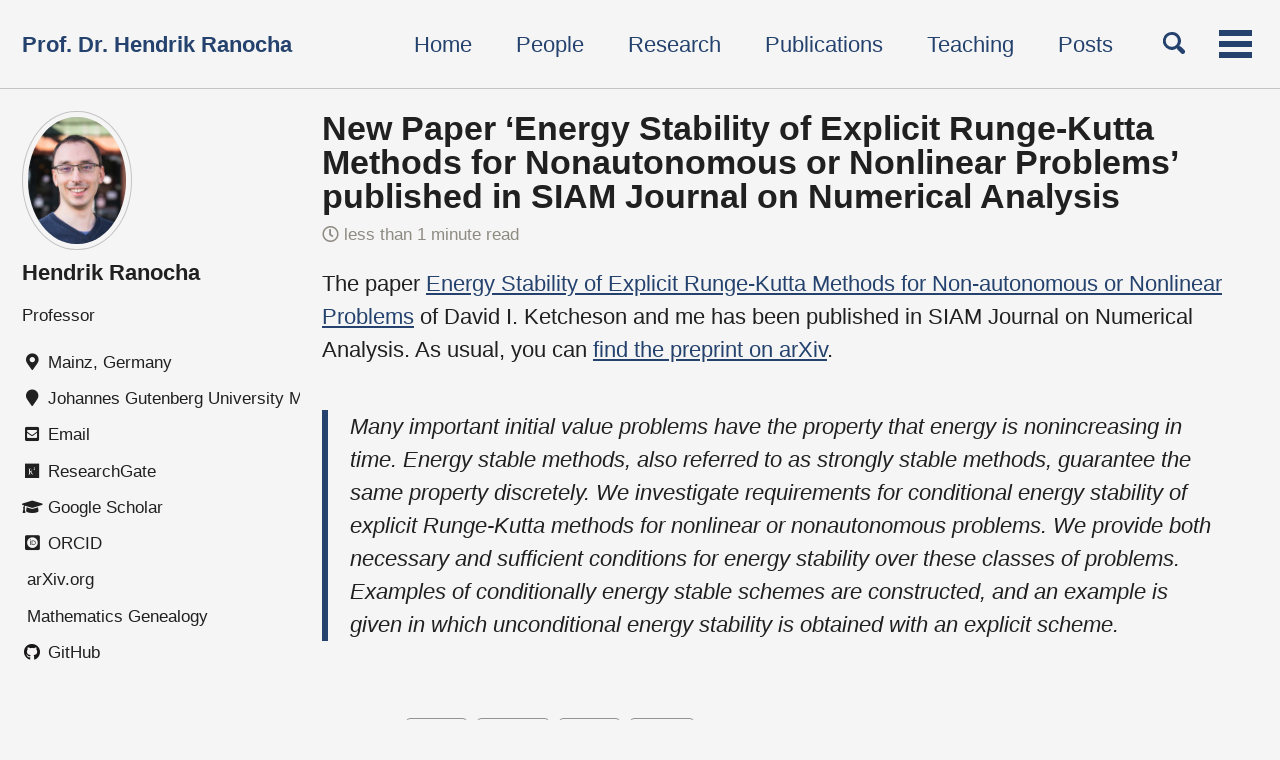

--- FILE ---
content_type: text/html; charset=utf-8
request_url: https://ranocha.de/blog/Energy_stability_ERK/
body_size: 5274
content:
<!doctype html>
<!--
  Minimal Mistakes Jekyll Theme 4.23.0 by Michael Rose
  Copyright 2013-2020 Michael Rose - mademistakes.com | @mmistakes
  Free for personal and commercial use under the MIT license
  https://github.com/mmistakes/minimal-mistakes/blob/master/LICENSE
-->
<html lang="en" class="no-js">
  <head>
    <meta charset="utf-8">

<!-- begin _includes/seo.html --><title>New Paper ‘Energy Stability of Explicit Runge-Kutta Methods for Nonautonomous or Nonlinear Problems’ published in SIAM Journal on Numerical Analysis - Prof. Dr. Hendrik Ranocha</title>
<meta name="description" content="The paper Energy Stability of Explicit Runge-Kutta Methods for Non-autonomous or Nonlinear Problems of David I. Ketcheson and me has been published in SIAM Journal on Numerical Analysis. As usual, you can find the preprint on arXiv.">


  <meta name="author" content="Hendrik Ranocha">
  
  <meta property="article:author" content="Hendrik Ranocha">
  


<meta property="og:type" content="article">
<meta property="og:locale" content="en">
<meta property="og:site_name" content="Prof. Dr. Hendrik Ranocha">
<meta property="og:title" content="New Paper ‘Energy Stability of Explicit Runge-Kutta Methods for Nonautonomous or Nonlinear Problems’ published in SIAM Journal on Numerical Analysis">
<meta property="og:url" content="https://ranocha.de/blog/Energy_stability_ERK/">


  <meta property="og:description" content="The paper Energy Stability of Explicit Runge-Kutta Methods for Non-autonomous or Nonlinear Problems of David I. Ketcheson and me has been published in SIAM Journal on Numerical Analysis. As usual, you can find the preprint on arXiv.">







  <meta property="article:published_time" content="2020-11-25T00:00:00+00:00">





  

  


<link rel="canonical" href="https://ranocha.de/blog/Energy_stability_ERK/">




<script type="application/ld+json">
  {
    "@context": "https://schema.org",
    
      "@type": "Person",
      "name": "Prof. Dr. Hendrik Ranocha",
      "url": "https://ranocha.de/"
    
  }
</script>


  <meta name="google-site-verification" content="LLZAqwqVkzAk1lc-jFbpnfEDh-YArNuArrQNHNkIOzk" />


  <meta name="msvalidate.01" content="2738CDB517E9FAE39BB1128C1160FD6F" />





<!-- end _includes/seo.html -->



  <link href="/feed.xml" type="application/atom+xml" rel="alternate" title="Prof. Dr. Hendrik Ranocha Feed">


<!-- https://t.co/dKP3o1e -->
<meta name="viewport" content="width=device-width, initial-scale=1.0">

<script>
  document.documentElement.className = document.documentElement.className.replace(/\bno-js\b/g, '') + ' js ';
</script>

<!-- For all browsers -->
<link rel="stylesheet" href="/assets/css/main.css">
<link rel="stylesheet" href="https://cdn.jsdelivr.net/npm/@fortawesome/fontawesome-free@5/css/all.min.css">

<!--[if IE]>
  <style>
    /* old IE unsupported flexbox fixes */
    .greedy-nav .site-title {
      padding-right: 3em;
    }
    .greedy-nav button {
      position: absolute;
      top: 0;
      right: 0;
      height: 100%;
    }
  </style>
<![endif]-->


    <!-- start custom head snippets -->

<!-- insert favicons. use https://realfavicongenerator.net/ -->
<link rel="stylesheet" href="https://cdn.rawgit.com/jpswalsh/academicons/master/css/academicons.min.css">

<link rel="apple-touch-icon" sizes="180x180" href="/apple-touch-icon.png">
<link rel="icon" type="image/png" sizes="32x32" href="/favicon-32x32.png">
<link rel="icon" type="image/png" sizes="16x16" href="/favicon-16x16.png">
<link rel="shortcut icon" type="image/x-icon" href="/favicon.ico">

<!-- end custom head snippets -->

  </head>

  <body class="layout--single wide">
    <nav class="skip-links">
  <h2 class="screen-reader-text">Skip links</h2>
  <ul>
    <li><a href="#site-nav" class="screen-reader-shortcut">Skip to primary navigation</a></li>
    <li><a href="#main" class="screen-reader-shortcut">Skip to content</a></li>
    <li><a href="#footer" class="screen-reader-shortcut">Skip to footer</a></li>
  </ul>
</nav>

    <!--[if lt IE 9]>
<div class="notice--danger align-center" style="margin: 0;">You are using an <strong>outdated</strong> browser. Please <a href="https://browsehappy.com/">upgrade your browser</a> to improve your experience.</div>
<![endif]-->

    

<div class="masthead">
  <div class="masthead__inner-wrap">
    <div class="masthead__menu">
      <nav id="site-nav" class="greedy-nav">
        
        <a class="site-title" href="/">
          Prof. Dr. Hendrik Ranocha
          
        </a>
        <ul class="visible-links"><li class="masthead__menu-item">
              <a href="/home">Home</a>
            </li><li class="masthead__menu-item">
              <a href="/people">People</a>
            </li><li class="masthead__menu-item">
              <a href="/research">Research</a>
            </li><li class="masthead__menu-item">
              <a href="/publications">Publications</a>
            </li><li class="masthead__menu-item">
              <a href="/teaching">Teaching</a>
            </li><li class="masthead__menu-item">
              <a href="/blog">Posts</a>
            </li><li class="masthead__menu-item">
              <a href="/legal_notice">Legal Notice</a>
            </li></ul>
        
        <button class="search__toggle" type="button">
          <span class="visually-hidden">Toggle search</span>
          <svg class="icon" width="16" height="16" xmlns="http://www.w3.org/2000/svg" viewBox="0 0 15.99 16">
            <path d="M15.5,13.12L13.19,10.8a1.69,1.69,0,0,0-1.28-.55l-0.06-.06A6.5,6.5,0,0,0,5.77,0,6.5,6.5,0,0,0,2.46,11.59a6.47,6.47,0,0,0,7.74.26l0.05,0.05a1.65,1.65,0,0,0,.5,1.24l2.38,2.38A1.68,1.68,0,0,0,15.5,13.12ZM6.4,2A4.41,4.41,0,1,1,2,6.4,4.43,4.43,0,0,1,6.4,2Z" transform="translate(-.01)"></path>
          </svg>
        </button>
        
        <button class="greedy-nav__toggle hidden" type="button">
          <span class="visually-hidden">Toggle menu</span>
          <div class="navicon"></div>
        </button>
        <ul class="hidden-links hidden"></ul>
      </nav>
    </div>
  </div>
</div>


    <div class="initial-content">
      



<div id="main" role="main">
  
  <div class="sidebar sticky">
  


<div itemscope itemtype="https://schema.org/Person">

  
    <div class="author__avatar">
      
        <img src="/assets/images/ranocha_2022_04b__108x140.jpg" alt="Hendrik Ranocha" itemprop="image">
      
    </div>
  

  <div class="author__content">
    
      <h3 class="author__name" itemprop="name">Hendrik Ranocha</h3>
    
    
      <div class="author__bio" itemprop="description">
        <p>Professor</p>

      </div>
    
  </div>

  <div class="author__urls-wrapper">
    <!-- <button class="btn btn--inverse">Follow</button> -->
    <button class="btn btn--inverse">Information</button>
    <ul class="author__urls social-icons">

      <!-- 
        <li itemprop="homeLocation" itemscope itemtype="https://schema.org/Place">
          <i class="fas fa-fw fa-map-marker-alt" aria-hidden="true"></i> <span itemprop="name">Mainz, Germany</span>
        </li>
       -->
      
        <li><a href="https://www.google.com/maps/place/Mainz, Germany" rel="nofollow noopener noreferrer"><i class="fa fa-fw fa-map-marker-alt" aria-hidden="true"></i> Mainz, Germany</a></li>
      

      
        
          <li><a href="https://www.nummath.math.uni-mainz.de/" rel="nofollow noopener noreferrer"><i class="fa fa-fw fa-map-marker" aria-hidden="true"></i> Johannes Gutenberg University Mainz</a></li>
        
      

      

      

      
        <li>
          <a href="mailto:hendrik.ranocha@uni-mainz.de">
            <meta itemprop="email" content="hendrik.ranocha@uni-mainz.de" />
            <i class="fas fa-fw fa-envelope-square" aria-hidden="true"></i><span class="label">Email</span>
          </a>
        </li>
      

      
        <li>
          <a href="https://www.researchgate.net/profile/Hendrik_Ranocha"><i class="fab fa-fw fa-researchgate" aria-hidden="true"></i> ResearchGate</a>
        </li>
      

      
        <li>
          <a href="https://scholar.google.com/citations?user=ApHMoZ4AAAAJ"><i class="fas fa-fw fa-graduation-cap"></i> Google Scholar</a>
        </li>
      

      
        <li>
          <a href="https://orcid.org/0000-0002-3456-2277"><i class="ai ai-orcid-square ai-fw"></i> ORCID</a>
        </li>
      

      
        <li>
          <a href="https://arxiv.org/a/ranocha_h_1.html"><img src="https://static.arxiv.org/static/browse/0.2.6/images/icons/favicon.ico" alt="" itemprop="image" style="height:1em; width:auto;"> arXiv.org</a>
        </li>
      

      
        <li>
          <a href="https://www.genealogy.math.ndsu.nodak.edu/id.php?id=230043"><img src="https://www.genealogy.math.ndsu.nodak.edu/favicon.ico" alt="" itemprop="image" style="height:1em; width:auto;"> Mathematics Genealogy</a>
        </li>
      

      

      

      

      

      

      

      

      

      
        <li>
          <a href="https://github.com/ranocha" itemprop="sameAs" rel="nofollow noopener noreferrer">
            <i class="fab fa-fw fa-github" aria-hidden="true"></i><span class="label">GitHub</span>
          </a>
        </li>
      

      

      

      

      

      

      

      

      

      

      

      

      

      

      <!--
  <li>
    <a href="http://link-to-whatever-social-network.com/user/" itemprop="sameAs" rel="nofollow noopener noreferrer">
      <i class="fas fa-fw" aria-hidden="true"></i> Custom Social Profile Link
    </a>
  </li>
-->
    </ul>
  </div>
</div>

  
  </div>



  <article class="page" itemscope itemtype="https://schema.org/CreativeWork">
    <meta itemprop="headline" content="New Paper ‘Energy Stability of Explicit Runge-Kutta Methods for Nonautonomous or Nonlinear Problems’ published in SIAM Journal on Numerical Analysis">
    <meta itemprop="description" content="The paperEnergy Stability of Explicit Runge-Kutta Methods for Non-autonomous or Nonlinear Problemsof David I. Ketcheson and me has been published inSIAM Journal on Numerical Analysis.As usual, you can find the preprint on arXiv.">
    <meta itemprop="datePublished" content="2020-11-25T00:00:00+00:00">
    

    <div class="page__inner-wrap">
      
        <header>
          <h1 id="page-title" class="page__title" itemprop="headline">New Paper ‘Energy Stability of Explicit Runge-Kutta Methods for Nonautonomous or Nonlinear Problems’ published in SIAM Journal on Numerical Analysis
</h1>
          

  <p class="page__meta">
    

    

    
      
      

      <span class="page__meta-readtime">
        <i class="far fa-clock" aria-hidden="true"></i>
        
          less than 1 minute read
        
      </span>
    
  </p>


        </header>
      

      <section class="page__content" itemprop="text">
        
        <p>The paper
<a href="https://dx.doi.org/10.1137/19M1290346">Energy Stability of Explicit Runge-Kutta Methods for Non-autonomous or Nonlinear Problems</a>
of David I. Ketcheson and me has been published in
SIAM Journal on Numerical Analysis.
As usual, you can <a href="https://arxiv.org/abs/1909.13215">find the preprint on arXiv</a>.</p>

<blockquote>
  <p>Many important initial value problems have the property that energy is nonincreasing in time. Energy stable methods, also referred to as strongly stable methods, guarantee the same property discretely. We investigate requirements for conditional energy stability of explicit Runge-Kutta methods for nonlinear or nonautonomous problems. We provide both necessary and sufficient conditions for energy stability over these classes of problems. Examples of conditionally energy stable schemes are constructed, and an example is given in which unconditional energy stability is obtained with an explicit scheme.</p>
</blockquote>

        
      </section>

      <footer class="page__meta">
        
        
  


  

  <p class="page__taxonomy">
    <strong><i class="fas fa-fw fa-tags" aria-hidden="true"></i> Tags: </strong>
    <span itemprop="keywords">
    
      <a href="/tags/#arxiv" class="page__taxonomy-item" rel="tag">arXiv</a><span class="sep">, </span>
    
      <a href="/tags/#journal" class="page__taxonomy-item" rel="tag">journal</a><span class="sep">, </span>
    
      <a href="/tags/#news" class="page__taxonomy-item" rel="tag">news</a><span class="sep">, </span>
    
      <a href="/tags/#paper" class="page__taxonomy-item" rel="tag">paper</a>
    
    </span>
  </p>




  


  

  <p class="page__taxonomy">
    <strong><i class="fas fa-fw fa-folder-open" aria-hidden="true"></i> Categories: </strong>
    <span itemprop="keywords">
    
      <a href="/categories/#blog" class="page__taxonomy-item" rel="tag">Blog</a>
    
    </span>
  </p>


        

  <p class="page__date"><strong><i class="fas fa-fw fa-calendar-alt" aria-hidden="true"></i> Updated:</strong> <time datetime="2020-11-25T00:00:00+00:00">November 25, 2020</time></p>


      </footer>

      

      
  <nav class="pagination">
    
      <a href="/blog/NodePy/" class="pagination--pager" title="New Paper ‘NodePy: A package for the analysis of numerical ODE solvers’ published in Journal of Open Source Software
">Previous</a>
    
    
      <a href="/blog/Steepening_preprint/" class="pagination--pager" title="New Preprint ‘Steepening of magnetosonic waves in the inner coma of comet 67P/Churyumov-Gerasimenko’
">Next</a>
    
  </nav>

    </div>

    
  </article>

  
  
    <div class="page__related">
      <h4 class="page__related-title">You may also enjoy</h4>
      <div class="grid__wrapper">
        
          



<div class="grid__item">
  <article class="archive__item" itemscope itemtype="https://schema.org/CreativeWork">
    
    <h2 class="archive__item-title no_toc" itemprop="headline">
      
        <a href="/blog/DoD_SBP_kinetic_arXiv/" rel="permalink">New Preprint ‘Domain-of-dependence-stabilized cut-cell discretizations of linear kinetic models with summation-by-parts properties’ on arXiv
</a>
      
    </h2>
    

  <p class="page__meta">
    

    

    
      
      

      <span class="page__meta-readtime">
        <i class="far fa-clock" aria-hidden="true"></i>
        
          1 minute read
        
      </span>
    
  </p>


    <p class="archive__item-excerpt" itemprop="description">Louis Petri, Sigrun Ortleb, Gunnar Birke, Christian Engwer, and I have published our new preprint
Domain-of-dependence-stabilized cut-cell discretizations of...</p>
  </article>
</div>

        
          



<div class="grid__item">
  <article class="archive__item" itemscope itemtype="https://schema.org/CreativeWork">
    
    <h2 class="archive__item-title no_toc" itemprop="headline">
      
        <a href="/blog/Hyp_SGN_2D_arXiv/" rel="permalink">New Preprint ‘GPU-Accelerated Energy-Conserving Methods for the Hyperbolized Serre-Green-Naghdi Equations in 2D’ on arXiv
</a>
      
    </h2>
    

  <p class="page__meta">
    

    

    
      
      

      <span class="page__meta-readtime">
        <i class="far fa-clock" aria-hidden="true"></i>
        
          less than 1 minute read
        
      </span>
    
  </p>


    <p class="archive__item-excerpt" itemprop="description">Collin Wittenstein, Vincent Marks, Mario Ricchiuto, and I have published our new preprint
GPU-Accelerated Energy-Conserving Methods for the Hyperbolized Serr...</p>
  </article>
</div>

        
          



<div class="grid__item">
  <article class="archive__item" itemscope itemtype="https://schema.org/CreativeWork">
    
    <h2 class="archive__item-title no_toc" itemprop="headline">
      
        <a href="/blog/TIFR_CAM_CRKFR_noncons/" rel="permalink">Arpit Babbar presents our research at the seminar of the Tata Institute for Fundamental Research - Centre for Applicable Mathematics (TIFR-CAM)
</a>
      
    </h2>
    

  <p class="page__meta">
    

    

    
      
      

      <span class="page__meta-readtime">
        <i class="far fa-clock" aria-hidden="true"></i>
        
          1 minute read
        
      </span>
    
  </p>


    <p class="archive__item-excerpt" itemprop="description">Arpit Babbar will present some of our research at the
seminar of the Tata Institute for Fundamental Research - Centre for Applicable Mathematics (TIFR-CAM)
o...</p>
  </article>
</div>

        
          



<div class="grid__item">
  <article class="archive__item" itemscope itemtype="https://schema.org/CreativeWork">
    
    <h2 class="archive__item-title no_toc" itemprop="headline">
      
        <a href="/blog/BBM_KdV_NLS_arXiv/" rel="permalink">New Preprint ‘Conserving mass, momentum, and energy for the Benjamin-Bona-Mahony, Korteweg-de Vries, and nonlinear Schrödinger equations’ on arXiv
</a>
      
    </h2>
    

  <p class="page__meta">
    

    

    
      
      

      <span class="page__meta-readtime">
        <i class="far fa-clock" aria-hidden="true"></i>
        
          less than 1 minute read
        
      </span>
    
  </p>


    <p class="archive__item-excerpt" itemprop="description">David I. Ketcheson and I have published our new preprint
Conserving mass, momentum, and energy for the Benjamin-Bona-Mahony, Korteweg-de Vries, and nonlinear...</p>
  </article>
</div>

        
      </div>
    </div>
  
  
</div>

    </div>

    
      <div class="search-content">
        <div class="search-content__inner-wrap"><form onsubmit="return googleCustomSearchExecute();" id="cse-search-box-form-id">
    <label class="sr-only" for="cse-search-input-box-id">
      Enter your search term...
    </label>
    <input type="search" id="cse-search-input-box-id" class="search-input" tabindex="-1" placeholder="Enter your search term..." />
  </form>
  <div id="results" class="results">
    <gcse:searchresults-only></gcse:searchresults-only>
  </div></div>

      </div>
    

    <div id="footer" class="page__footer">
      <footer>
        <!-- start custom footer snippets -->

<!-- end custom footer snippets -->
        <div class="page__footer-follow">
  <ul class="social-icons">
    
      <li><strong>Follow:</strong></li>
    

    

    
      <li><a href="/feed.xml"><i class="fas fa-fw fa-rss-square" aria-hidden="true"></i> Feed</a></li>
    
  </ul>
</div>

<div class="page__footer-copyright">&copy; 2026 Prof. Dr. Hendrik Ranocha. Powered by <a href="https://jekyllrb.com" rel="nofollow">Jekyll</a> &amp; <a href="https://mademistakes.com/work/minimal-mistakes-jekyll-theme/" rel="nofollow">Minimal Mistakes</a>.</div>

      </footer>
    </div>

    
  <script src="/assets/js/main.min.js"></script>


<script>
  (function () {
    var cx = '008249692392496059115:tkxhtkocvgf';
    var gcse = document.createElement('script');
    gcse.type = 'text/javascript';
    gcse.async = true;
    gcse.src = 'https://cse.google.com/cse.js?cx=' + cx;
    var s = document.getElementsByTagName('script')[0];
    s.parentNode.insertBefore(gcse, s);
  })();

  function googleCustomSearchExecute() {
    var input = document.getElementById('cse-search-input-box-id');
    var element = google.search.cse.element.getElement('searchresults-only0');
    if (input.value == '') {
      element.clearAllResults();
    } else {
      element.execute(input.value);
    }
    return false;
  }

  
    $(document).ready(function () {
      $('input#cse-search-input-box-id').on('keyup', function () {
        googleCustomSearchExecute();
      });
    });
  
</script>







  </body>
</html>
